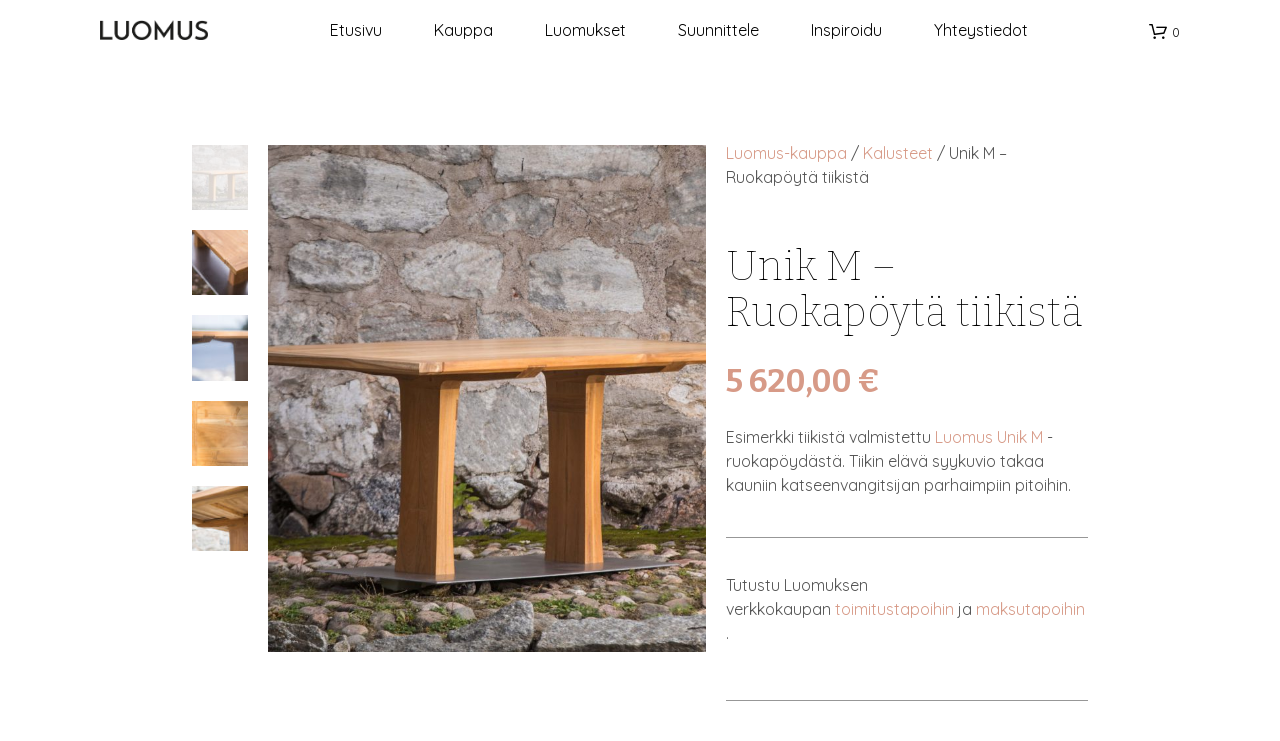

--- FILE ---
content_type: text/css
request_url: https://www.luomuswoodworks.com/wp-content/themes/shopkeeper/inc/fonts/shopkeeper-icon-font/style.css?ver=2.2.4
body_size: 354
content:
@font-face {
  font-family: 'Shopkeeper-Icon-Font';
  src:
    url('fonts/Shopkeeper-Icon-Font.woff2?m6hrwj') format('woff2'),
    url('fonts/Shopkeeper-Icon-Font.ttf?m6hrwj') format('truetype'),
    url('fonts/Shopkeeper-Icon-Font.woff?m6hrwj') format('woff'),
    url('fonts/Shopkeeper-Icon-Font.svg?m6hrwj#Shopkeeper-Icon-Font') format('svg');
  font-weight: normal;
  font-style: normal;
}

i {
  /* use !important to prevent issues with browser extensions that change fonts */
  font-family: 'Shopkeeper-Icon-Font';
  speak: none;
  font-style: normal;
  font-weight: normal;
  font-variant: normal;
  text-transform: none;
  line-height: 1;

  /* Better Font Rendering =========== */
  -webkit-font-smoothing: antialiased;
  -moz-osx-font-smoothing: grayscale;
}

.spk-icon-naver-line-logo:before {
  content: "\e91f";
}
.spk-icon-close-thin-large:before {
  content: "\e91a";
}
.spk-icon-down-arrow-thin-large:before {
  content: "\e91b";
}
.spk-icon-left-arrow-thin-large:before {
  content: "\e91c";
}
.spk-icon-right-arrow-thin-large:before {
  content: "\e91d";
}
.spk-icon-up-arrow-thin-large:before {
  content: "\e91e";
}
.spk-icon-menu-filters:before {
  content: "\e919";
}
.spk-icon-down-small:before {
  content: "\e914";
}
.spk-icon-left-small:before {
  content: "\e915";
}
.spk-icon-right-small:before {
  content: "\e916";
}
.spk-icon-up-small:before {
  content: "\e917";
}
.spk-icon-video-player:before {
  content: "\e911";
}
.spk-icon-minus-circle:before {
  content: "\e912";
}
.spk-icon-plus-circle:before {
  content: "\e913";
}
.spk-icon-load-more:before {
  content: "\e90e";
}
.spk-icon-reload:before {
  content: "\e90f";
}
.spk-icon-loader-arrow:before {
  content: "\e910";
}
.spk-icon-diamond:before {
  content: "\e90d";
}
.spk-icon-coupon:before {
  content: "\e909";
}
.spk-icon-spk_error:before {
  content: "\e90b";
}
.spk-icon-spk_check:before {
  content: "\e90c";
}
.spk-icon-warning:before {
  content: "\e900";
}
.spk-icon-close:before {
  content: "\e918";
}
.spk-icon-arrow-left:before {
  content: "\e901";
}
.spk-icon-arrow-right:before {
  content: "\e902";
}
.spk-icon-view:before {
  content: "\e903";
}
.spk-icon-heart-full:before {
  content: "\e904";
}
.spk-icon-heart:before {
  content: "\e905";
}
.spk-icon-cart-shopkeeper:before {
  content: "\e908";
}
.spk-icon-menu:before {
  content: "\e906";
}
.spk-icon-search:before {
  content: "\e907";
}
.spk-icon-user-account:before {
  content: "\e90a";
}


--- FILE ---
content_type: text/css
request_url: https://www.luomuswoodworks.com/wp-content/themes/shopkeeper-child/style.css?ver=6.9
body_size: 8037
content:
/*
Theme Name: Shopkeeper Child
Theme URI: http://shopkeeper.getbowtied.com/
Description: This is a child theme for Shopkeeper.
Author: Get Bowtied
Author URI: http: //www.getbowtied.com/
Template: shopkeeper
Version: 1.0
*/

@import url("../shopkeeper/style.css");



/******************************************/
/* Kielivalikon piilotus mobiilivalikosta */
#mobiles-menu-offcanvas #top_bar_language_list { display: none; }
.main-navigation .wpml-ls-item-en { display: none !important; }

/* Ostoskori piiloon */
/*
.site-header-wrapper .site-tools .shopping-bag-button { display: none; }
.menu-button-text { border-left: none !important; }
*/


/*******************************************/


/****************************************************************/
/*************** ADD YOUR CUSTOM CSS IN THIS AREA ***************/
/****************************************************************/

/* Yleiset */
.black, 
.black h1, 
.black h2,
.black h3,
.textbox-column.black .vc_column-inner h1,
.textbox-column.black .vc_column-inner h2,
.textbox-column.black .vc_column-inner h3,
.small-textbox-column p { 
    color: #000000; 
}

.clear { clear: both; }
.textbox-column.black .vc_column-inner a,
.textbox-column.black .vc_column-inner p a,
.links-navigation span, .links-navigation a:hover,
.hovercolor:hover { color: #d79a87; }
.page-title.on-shop,
h1, h2, h3, h4, h5 { font-weight: 100; }
.no_wpb_content_element_margin .wpb_content_element { margin-bottom: 0px; }

a.centered { display: block; }
.centered { text-align: center; }
.textbox-column.nomargin .vc_column-inner,
.nomargin { margin: 0; }
.relative { position: relative; }

.full-width-page .boxed-row { 
    max-width: 1440px; 
    padding-left: 50px;
    padding-right: 50px;
}

.smaller-boxed-width { max-width: 980px; margin: 0 auto;}

#page_wrapper .row { max-width: 1200px; }

.bigger-text h1 {
    font-size: 105px;
    margin-bottom: 20px;    
}

.bigger-text h2 { font-size: 46px; }

.wpb_text_column h2,
.bigger-text h2,
.small-textbox-column h5 {
    margin-bottom: 30px;
}

h1 { 
    font-size: 65px;
    margin-bottom: 40px; 
}

.bigger-text p {
    padding: 0 25%;
}

.bigger-text .wpb_content_element {
    margin-bottom: 0;
}

/* Tekstilaatikot */
.textbox-column .vc_column-inner {
    padding: 90px 10%;
    margin: 40px 0;
}

.image-box .vc_column-inner {
    padding: 60px 10%;
    margin: 0;
}

.white,
.white h1,
.white h2,
.white h3,
.white h4,
.white h5,
.textbox-column .vc_column-inner h1,
.textbox-column .vc_column-inner h2,
.textbox-column .vc_column-inner h3,
.textbox-column .vc_column-inner h4,
.textbox-column .vc_column-inner h5,
.small-textbox-column h1,
.small-textbox-column h2,
.small-textbox-column h3,
.small-textbox-column h4,
.small-textbox-column h5,
.small-textbox-column a,
.small-textbox-column p a,
.textbox-column .vc_column-inner a,
.textbox-column .vc_column-inner p a,
.custom-lift .white p {
    color: #fff;
}


/* Valikko */
#page_wrapper .main-navigation.align_right { 
    position: relative;
    top: -9px;
    text-align: center; 
} 

#page_wrapper .on_page_scroll .sticky .main-navigation.align_right {
    top: -11px;
}

#page_wrapper .on_page_scroll .sticky .site-tools { top: -6px; }

#page_wrapper .main-navigation ul li { 
    margin-right: 18px;
}

#page_wrapper .main-navigation ul li:hover a:after,
#page_wrapper .main-navigation ul li.current-menu-item a:after {
    content: " ";
    border-bottom: 1px solid #d79a87;    
    display: block;
    margin: 6px auto 0;
    height: 1px;
    width: 75%;
}

#page_wrapper .main-navigation > ul > li.menu-item-has-children {
    margin-right: 38px;
}

#page_wrapper .main-navigation ul li a {
    font-family: "Quicksand", sans-serif;
    font-size: 16px;
    font-weight: 100;
    line-height: 18px;
    text-transform: none;
}

/* Mobiilivalikko, aktiivinen sivu */
.mobile-navigation ul li.current-menu-item,
.mobile-navigation ul li.current-menu-item a {
    color: #d79a87;    
}

.st-pusher-after {
    background: rgba(0,0,0,0.7);
}

.st-menu:not(.open) {
    display: none;
}

.offcanvas_content_right .language-and-currency-offcanvas #top_bar_language_list > ul > li.menu-item-first > ul.sub-menu {
    padding-left: 15px;
}


/* Safari, ostoskärrin klikattavuus fix */
.site-tools {
    position: relative;
    z-index: 9;
}

.site-branding {
    position: relative;
    z-index: 10;
}

.tools_button {
    margin-top: -8px;
}

/* Hotfix mobile menuun */
.close-mobile-menu {
    position: absolute;
    right: 25px;
    top: 15px;
    font-size: 18px;
    cursor: pointer;
}

/* Tilausvahvistus */
.woocommerce-order .woocommerce-notice a {
    margin-right: 25px;
}

.woocommerce-thankyou-order-details + p, 
.wc-bacs-bank-details-heading, 
.woocommerce-order-details, 
.woocommerce-bacs-bank-details {
    width: 100%;
}



/* Lists */
.wpb_wrapper ol {
    margin-left: 15px; 
}



.wpb_text_column blockquote::before { content: ""; }
.wpb_text_column blockquote { 
    background-color: #d79a87; 
    color: #fff;
    margin-top: 20px;
    max-width: 100%;
    word-wrap: normal;
}

.wpb_text_column blockquote::after { clear: both; }

.wpb_text_column blockquote p { 
    font-family: "Bitter",sans-serif;
    font-weight: 100;
    color: #fff;
    margin-left: 0; 
    padding-left: 0;
    word-wrap: normal;
}

.wpb_text_column blockquote p strong {
    text-align: right;
    display: block;
    font-style: italic;
    padding-top: 10px;
}


.wpb_text_column blockquote,
.small-block {
    padding-left: 20%;
    padding-right: 20%;
    padding-top: 50px;
    padding-bottom: 50px;
}

.textbox-column .vc_column-inner p a {
    display: block;
}

.textbox-column .vc_column-inner p {
    color: #000;
}

.textbox-column .vc_column-inner p {
    padding: 40px 0;
    margin: 0 20% 0 0;
} 

.textbox-column .vc_column-inner p:last-child {
    padding: 0;
    margin: 0;
}

.textbox-column .vc_column-inner .wpb_text_column {
    margin-bottom: 0;
}

.small-textbox-column {
    padding-top: 20px;
    padding-bottom: 20px;
}

#introduction h1 {
    font-family: 'Josefin Sans', sans-serif;    
}


#product-categories-frontpage .categories_grid .category_four_cat_1,
#product-categories-frontpage .categories_grid .category_four_cat_2,
#product-categories-frontpage .categories_grid .category_four_cat_3,
#product-categories-frontpage .categories_grid .category_four_cat_4 {
    width: 25%;
}


#product-categories-frontpage .categories_grid .category_four_cat_1 .category_item {
    height: 16.4583rem;
}


a.category_name_link:hover,
.entry-content a.category_name_link:hover {
    opacity: 1;
}

.category_name_link {
    display: block;
    margin: 30px 42px;
}

#product-categories-frontpage .categories_grid .category_name:hover {
    background: none;
}

#product-categories-frontpage .categories_grid .category_name {
    padding: 0;
}


/* Etusivun unik-nosto / custom-lift */
.custom-lift .vc_column_container > .vc_column-inner {
    padding-top: 100px;
    padding-bottom: 100px;
}

.custom-lift .vc_column_container > .vc_column-inner,
.small-textbox-column .wpb_wrapper {
    padding-left: 25%;
    padding-right: 25%;
}


.custom-lift h1, 
.custom-lift h2,
.custom-lift h3 {
    letter-spacing: 2px;
    margin-bottom: 30px;
}

.custom-lift p {
    font-weight: 400;
    color: #000000;
    margin-bottom: 35px;
}

.custom-lift .vc_btn3-container {
    margin-bottom: 0px;
    margin-top: 38px;
}

.breadcrumbs,
.full-width-page .breadcrumbs {
    margin-top: 10px;
    margin-bottom: 10px;
}

a.link-button,
.vc_btn3-container.link-button a,
.breadcrumbs span,
.breadcrumbs span a {
    color: #9b9b9b;
    font-size: 10px;
    line-height: 11px;
    font-weight: 700;
    font-family: "Quicksand", arial;    
    text-transform: uppercase;
    min-width: 240px;
}


/* Inspiraatio sivun ruudukko */
.inspiration-items-list .vc_grid-item:hover {
    opacity: 0.7;
}

.inspiration-items-list .vc_grid-item {
    border-top: 1px solid #979797;
    padding-top: 90px !important;
    padding-bottom: 90px !important;
}

.inspiration-items-list .vc_grid-item:first-child {
    border: none;
}

.inspiration-items-list .vc_grid-item h2 {
    margin-top: 30px !important;
}


/* Jos inspiraatio nostoilla ei olisi kuvaa..
.inspiration-grid .wpb_single_image .vc_figure { width: 100%; max-width: 1040px; }
.inspiration-grid .wpb_single_image .vc_single_image-wrapper {
    background-color: #f2f2f2;    
    min-height: 520px;
    width: 100%;
}
*/

.inspiration-grid .vc_gitem-zone-mini .vc_gitem-col { 
    position: relative; 
}

/*
.inspiration-grid .vc_custom_heading {    
    padding: 0 12%;
    position: absolute;
    top: 45%;
    width: 100%;
}
*/
.inspiration-grid .vc_custom_heading {    
    padding: 0 5%;
    position: relative;
    top: 0;
    width: 100%;
}

.vc_gitem-post-data-source-post_title h2,
.vc_gitem-post-data-source-post_title {
    color: #000;
}


    /**************************************** 
     *   Inspiration grid / inspiraatio sivu 
     *****************************************/
    .inspiration-grid {
        max-height: 650px !important;
        height: 650px !important;    
    }
    
    .inspiration-grid .wpb_single_image .vc_single_image-wrapper {
        max-width: 85%;
    }
    
    .inspiration-grid.vc_gitem-zone-a .vc_gitem-row-position-top, 
    .inspiration-grid.vc_gitem-zone-b .vc_gitem-row-position-top {
        position: relative;
        padding-left: 0;
        padding-right: 0;
    }

    
    .inspiration-items-list .vc_grid-container .vc_grid-item:last-of-type {
        margin-bottom: 0;
    }

    .inspiration-items-list .vc_grid.vc_row .vc_grid-item {
        padding-top: 60px !important;
        padding-bottom: 0px !important;
    }

    .inspiration-items-list .vc_grid.vc_row .vc_grid-item:first-child {
        padding-top: 25px !important;
    }
    
    .inspiration-items-list .wpb_wrapper > .vc_separator {
        padding-bottom: 0 !important;
        padding-top: 20px !important;
    }
    
    
    .vc_gitem-post-data-source-post_excerpt {
        margin-top: 30px;
        z-index: 1;
    }
    
    .vc_gitem-post-data-source-post_excerpt:before {
        content: "";
        background-color: none;
        position: relative;
        display: none;
    }

/*
.vc_gitem-post-data-source-post_excerpt:before {
    content: " ";
    display: block;
    width: 100%;
    position: absolute;
    height: 100%;
    background-color: #fff;
    opacity: 0.8;
    left: 0;
    padding: 40px 0;
    z-index: -1;
    top: -12px;
}
*/

/* Paddings */
.padding-offset-35 {
    padding-top: 35px;
    padding-bottom: 35px;
}

.padding-bottom-35 {
    padding-bottom: 35px;
}

.padding-offset-60 {
    padding-top: 60px;
    padding-bottom: 60px;    
}

.padding-top-100 {
    padding-top: 100px;
}

.spacer-img .vc_column-inner,
.padding-offset-100 {
    padding-top: 100px;
    padding-bottom: 100px;
}

.spacer-img .wpb_text_column {
    margin-bottom: 0;
}

.padding-offset-200 {
    padding-top: 200px;
    padding-bottom: 200px;
}

.margin-bottom-50 {
    margin-bottom: 50px;
}


.cta-buttons .vc_column_container > .vc_column-inner {
    padding-left: 0;
    padding-right: 0;
}

.boxed-row .cta-buttons.row {
    margin-right: 0;
    margin-left: 0;
}

/* Nappulat */
a.link-button,
.vc_btn3-container.link-button a,
form .link-button input[type="submit"] {
    background-color: #d79a87;
    border: 2px solid transparent;
    color: #fff; 
    font-weight: 700;
    font-size: 16px !important;
    letter-spacing: 2px;
    line-height: 14px;
    padding: 18px 10%; 
}

a.link-button:hover,
.vc_btn3-container.link-button a:hover {
    background-color: #fff;
    border: 2px solid #d79a87;
    color: #d79a87; 
    opacity: 1;
}

form .link-button {
    margin-top: 50px;
}


form .link-button input[type="submit"] {
    font-family: "Quicksand", arial !important;     
}

form .link-button input[type="submit"]:hover {
    background-color: #fff !important;
    border: 2px solid #d79a87 !important;
    color: #d79a87 !important; 
    opacity: 1 !important;    
}

.wpcf7-form label input.wpcf7-not-valid { border: 1px solid #ff0000; }
.wpcf7-form label span.wpcf7-not-valid-tip { margin-top: 10px; }
div.wpcf7-response-output {
    padding: 1.2em 2em;
}

.wpcf7-form.invalid p label {
    min-height: 100px;
}


a.link-button.dark,
.vc_btn3-container.link-button.dark a {
    background-color: #4d4d4d;
    color: #fff; 
    border: 2px solid transparent;
}

a.link-button.dark:hover,
.vc_btn3-container.link-button.dark a:hover {
    background-color: #fff;
    border: none;
    color: #4d4d4d;
    border: 2px solid #4d4d4d;    
    opacity: 1;
}

.site-footer-widget-area > .row,
.vc_btn3-container.link-button.no-borders a:hover,
.vc_btn3-container.link-button.no-borders a {
    border: none;
}

/* etsyn logo - footer */
.social_media .fa-weibo::before { content: ""; }
.social_media .fa-weibo { 
    background-image: url("images/etsy_logo.png");
    background-position: 50% 50%;
    background-repeat: no-repeat;    
    width: 26px;
    height: 26px;
    display: inline-block;
    position: relative;
    top: 2px;
}

/* Advance btn */
.advance-column {
    position: relative;
    top: 30vh;
}

.advance-btn a {
    background: none !important;
}

.advance-btn .vc_btn3.vc_btn3-size-lg .vc_btn3-icon {
    font-size: 28px;
}

/* Tuotteet sivu */
.links-navigation .wpb_wrapper {
    color: #979797;
}

.links-navigation span:after {
    color: #979797;
    content: "|";
    margin: 0 10px; 
}

.links-navigation span:last-child:after {
    content: "";
}

.links-navigation a { 
    color: #000;
}

.links-navigation + .wpb_text_column h2 {
    margin-bottom: 50px;
    margin-top: 70px;
}

/************************************/
/* Kauppa ja woocommerce tuotesivut */
/************************************/
.shop_header.with_featured_img h1.page-title.on-shop {
    padding-top: 130px;
}

.shop-page .shop_header {
    padding-top: 30px;
}

.list_shop_categories {
    padding-top: 30px;
}

.list_shop_categories .category_item:after {
    border-right: 1px solid #979797;
    content: "";
    display: inline-block;
    height: 24px;
    position: relative;
    top: 5px;
    width: 1px;
}

.list_shop_categories .category_item:last-child:after {
    border-right: none;
}

.list_shop_categories .category_item .category_item_link {
    border-bottom: 1px solid transparent;
    margin: 0 20px;
}

.list_shop_categories .category_item span.category_name {
    font-size: 20px;
    font-weight: 100;
    text-transform: none;
}

.list_shop_categories .category_item .category_item_link:hover {
    border-bottom: 1px solid #000;
}

.list_shop_categories .category_item:hover,
.list_shop_categories .category_item .category_item_link:hover,
.list_shop_categories .category_item span.category_name:hover {
    color: #000 !important;
}

.woocommerce .woocommerce-result-count, 
.woocommerce-page .woocommerce-result-count { 
    margin-top: 2px; 
}

#products-grid .product_thumbnail_wrapper {
    min-height: 205px;
}

#products-grid h3 {
    display: inline-block;
    font-size: 14px;
    overflow: hidden;
    padding: 20px 0;
    text-overflow: ellipsis;
    width: 97%;        
    height: 60px;
}

#products-grid .product_after_shop_loop .price .amount {
    font-size: 14px;
    color: #9b9b9b;
}

#products-grid .product_after_shop_loop_buttons a {
    font-weight: 100;
    font-size: 10px !important;
}

.orderby span,
.tob_bar_shop .woocommerce-result-count {
    font-size: 16px;
    text-transform: none;
}

.tob_bar_shop .woocommerce-result-count {
    color: #9b9b9b;
}

/* Yksittäisen tuotteen sivu */
#content .product_layout_2 .product_content_wrapper .product_infos {
    width: 100%;
}

#content .product_layout_2 .product_content_wrapper .product_infos.long-description {
    right: 0;
    position: relative;
}

#content .product_layout_2 .product_content_wrapper {
    max-width: 100%;
    padding-bottom: 50px;
}

.product_layout_2 div.product .woocommerce-tabs ul.tabs li {
    margin-bottom: 0;
}

.product_content_wrapper h1.product_title {
    font-size: 45px;
    font-weight: 100;
}

/*
.product_content_wrapper .price {
    margin: 60px 0;
}
*/

.product_content_wrapper .price .amount {
    font-size: 32px;    
}

.product_content_wrapper table.variations td {
    padding-bottom: 7px;
}

.woocommerce div.product form.cart .variations {
    width: 300px;
}
   
.woocommerce .product_content_wrapper div.product form.cart .variations label {
    color: #000;
    font-weight: 100;
    font-size: 17px;
}

.woocommerce div.product form.cart button.single_add_to_cart_button {
    background-color: #4a4a4a !important;
    border: 1px solid transparent;
    font-weight: 100;
    float: left;
    clear: both;
}

.woocommerce div.product form.cart button.single_add_to_cart_button:hover {
    background-color: #fff !important;
    border: 1px solid #4a4a4a;
    color: #a4a4a4;
}

.woocommerce-cart .quantity.custom .minus-btn, 
.woocommerce-cart .quantity.custom .plus-btn,
.product_content_wrapper .quantity.custom .minus-btn, 
.product_content_wrapper .quantity.custom .plus-btn {
    font-family: "arial";
    font-size: 14px;
    height: 30px;    
    padding: 5px;
    width: 35px;    
}

/* Tuotteen määrän valitsin */
.product_content_wrapper .quantity.custom .custom-qty {
    font-size: 20px;
    line-height: 23px;
}


.quantity.custom input.custom-qty {
    border: 1px solid #c9c9c9 !important;
    background-color: #d79a87;
    padding: 5px 3px;
}

.woocommerce-variation-add-to-cart .quantity.custom input.custom-qty {
    border: none !important;
    position: relative;
    top: 3px;
}


.quantity.custom input.custom-qty:focus {
    border: 1px solid #000 !important;
    color: #fff;
}



#page_wrapper .product_layout_2 .product_content_wrapper .woocommerce-tabs {
    padding-right: 0;
    padding-top: 30px;
}

#product-general-info {
    border-top: 1px solid #979797;
    border-bottom: 1px solid #979797;
    margin-top: 30px;
    margin-bottom: 30px;
}

#product-out-of-stock-info h3 {
    margin-bottom: 20px;
}

/* Näytetään mobiiliversion tuotekuva navigaatio suoraan desktopissa */
.product_layout_2 .product_content_wrapper .mobile_gallery, 
.product_layout_2 .product_content_wrapper .mobile_gallery_thumbs {
    display: block;
}

/* Ostoskori sivu */
.woocommerce-cart .shopkeeper-continue-shopping {
    padding: 0px 40px;
}

.shopkeeper-mini-cart .widget.woocommerce.widget_shopping_cart .widget_shopping_cart_content p.buttons .button:last-child {
    margin: 15px 0;
}

.shopkeeper-mini-cart .widget.woocommerce.widget_shopping_cart .widget_shopping_cart_content p.buttons .button:last-child,
.woocommerce-cart .shopkeeper-continue-shopping .button {
    background-color: #4d4d4d !important;
    color: #fff !important;
    border: 2px solid transparent;
    width: 100%;
}

.shopkeeper-mini-cart .widget.woocommerce.widget_shopping_cart .widget_shopping_cart_content p.buttons .button:last-child:hover,
.woocommerce-cart .shopkeeper-continue-shopping .button:hover {
    background-color: #fff !important;
    border: none;
    color: #4d4d4d !important;
    border: 2px solid #4d4d4d;    
    opacity: 1;
}


.woocommerce table.cart .product-name, 
.woocommerce #content table.cart .product-name {
    width: 100%; 
}

/* Toimitustavat: valinta */
.woocommerce table.shop_table .shipping th {
    background: url("images/toimitustavat.png") 0% 50% no-repeat;
}

/* Ostoskori sivu */
.woocommerce-cart-form .cart_item .quantity.custom .minus-btn, 
.woocommerce-cart-form .cart_item .quantity.custom .plus-btn {
    color: #777 !important;
    border: 1px solid #777 !important;
}

.woocommerce-cart .entry-content .woocommerce .cart-collaterals {
    margin: 0 0 40px 0;
}




/**
 * Product layout 1: 4.10.2017 =>
 */
.product_layout_classic .product_infos .product_summary_top { margin-top: 15px; }
.product_layout_classic .woocommerce-tabs ul.tabs { text-align: left !important; }

/* Yhteystiedot sivu */
/* Lomake */
.wpcf7-form label {
    float: left;
    width: 45%;
    margin-right: 2.5%;
    margin-bottom: 25px;
    
    color: #000;
    font-size: 16px;
    font-weight: 100;
    line-height: 18px;
    text-transform: none;        
}

.wpcf7-form label:nth-child(2n) {
    float: right;
    width: 45%;
    margin-left: 2.5%;
    margin-right: 0;
}

.wpcf7-form label input,
.wpcf7-form label textarea {
    margin-top: 15px;
	border: 1px solid #9b9b9b;    
}

.wpcf7-form label textarea {
    resize: none;
}

.wpcf7-form .full-width { 
    clear: both; 
    width: 100%;
}

.wpcf7-form .full-width label {
    float: none;
    width: 100%;
}

.woocommerce-ordering  select.orderby {
    -moz-appearance: none;
    -webkit-appearance:none;
    border: 1px solid #7a7a7a;
    padding-top: 4px;
    padding-bottom: 4px;
}

/*for IE10*/
.woocommerce-ordering select.orderby::-ms-expand {
    display: none;
}

#autograph h2 {
    font-size: 18px;
}

/********************************/
/*       Suunnittelulomake      */
/********************************/
#suunnittelulomake-container {
    margin-bottom: 100px;
}

#suunnittelulomake-container .gform_page {
    float:left;    
}

#suunnittelulomake-container .gf_page_steps {
    background-color: #d69a86;
    text-align: center;
    padding: 43px 25px;
}

#suunnittelulomake-container .gform_body {
    padding-top: 30px;
    position: relative;
}

#suunnittelulomake-container .gform_page .gform_page_fields {
    padding: 0 60px;
}

#suunnittelulomake-container ul.gfield_checkbox li input[type="checkbox"] {
    -webkit-transform: scale(1,1);
}

#suunnittelulomake-container .gform_wrapper .gf_page_steps,
#suunnittelulomake-container .gform_wrapper {
    width: 100%;
}

#suunnittelulomake-container #gform_wrapper_1 {
    width: 100%;   
}

#suunnittelulomake-container .gform_wrapper .gf_step {
    margin-right: 40px;
}

#suunnittelulomake-container .gform_wrapper .gf_step span.gf_step_number,
#suunnittelulomake-container .gform_wrapper .gf_step span.gf_step_label {
    font-family: "Bitter", arial;    
    font-weight: 100;
    font-size: 20px;
    line-height: 30px;
    letter-spacing: 2px;
    color: #ffffff;
}

#suunnittelulomake-container .gform_wrapper .gf_step_pending span.gf_step_number,
#suunnittelulomake-container .gform_wrapper .gf_step_pending span.gf_step_label {
	color: #000;
}

#suunnittelulomake-container form {
    border: 1px solid #d69a86;
    float: left;
    padding: 0px 0px 25px 0px;
    width: 100%;
}

#suunnittelulomake-container .gform_wrapper .top_label input.medium, .gform_wrapper .top_label select.medium {
    width: 100%;
}

#suunnittelulomake-container .gform_page_fields h2 {
    font-size: 16px;
}

#suunnittelulomake-container .forms-contacts .gform_page_fields {
    position: relative;
}

#suunnittelulomake-container .gform_page_fields > ul > li {
    float: left;
    width: 50%;
}

#suunnittelulomake-container .gform_page_fields > ul > li:last-child {
    width: 50%;    
}

#suunnittelulomake-container .gform_page_fields .ginput_container_fileupload {
    padding-right: 25px;
}

#suunnittelulomake-container .forms-contacts .gform_page_fields > ul > li {
    width: 50%;    
}

#suunnittelulomake-container .forms-contacts .gform_page_fields > ul > li:nth-child(4) {
    clear: both;
}

#suunnittelulomake-container .forms-contacts .gform_page_fields > ul > li:nth-child(3),
#suunnittelulomake-container .forms-contacts .gform_page_fields > ul > li:nth-child(5),
#suunnittelulomake-container .forms-contacts .gform_page_fields > ul > li:nth-child(6) {
    clear: both;
    padding-right: 45px;    
}

#suunnittelulomake-container .forms-contacts .gform_page_fields > ul > li:nth-child(7) {
    margin-right: 50px;
    margin-top: 122px;
    max-width: 414px;
    padding-left: 0;
    position: absolute;
    right: 0;
}

#suunnittelulomake-container .forms-contacts .gform_page_fields > ul > li:nth-child(8) {
    max-width: 405px;
    padding-left: 0;
    padding-right: 0;
    float: right;
    margin-top: 20px;
}

#suunnittelulomake-container .forms-contacts .gform_page_fields textarea {
    min-height: 133px;
    height: 133px;
}

.gform_page_fields ul.gform_fields li.gfield {
    margin-top: 15px;
}

.gform_page_fields ul.gform_fields li.gfield_html {
    margin-top: 0;
    padding-bottom: 35px;
}

.gform_page_fields ul.gform_fields li#field_1_28 {
    padding-bottom: 0;
}

#suunnittelulomake-container ul.gfield_checkbox li {
    float: left;
    width: 49%;
    margin-right: 1%;
}

#suunnittelulomake-container .ginput_container li input[type="checkbox"] {
    margin-top: 4px;
}

#suunnittelulomake-container .nolabel .gfield_label {
    display: none;
}


#suunnittelulomake-container .ginput_container ul li input {
    color: #000000;
    font-weight: 100;
}

#suunnittelulomake-container .gform_wrapper ul li.gfield {
    clear: none;
}

#suunnittelulomake-container .gform_wrapper .gform_page_footer {
    border-top: 1px solid #d69a86;
    float: left;
    height: 68px;
    width: 100%;
    margin-top: 40px;
}

#suunnittelulomake-container .gform_page_footer .gform_next_button,
#suunnittelulomake-container .gform_page_footer .gform_button {
    float: right;
}

#suunnittelulomake-container .gform_page_footer input {
    min-width: 150px;
}

#suunnittelulomake-container .gform_page_footer input[type="button"] {
    background-color: #ffffff !important;
	color: #d69a86;
}

#suunnittelulomake-container input.gform_next_button {   
    background-image: url("images/next_inactive.png") !important;
    background-position: 100% 50% !important;
    background-repeat: no-repeat !important;
    margin-right: 50px;
}

#suunnittelulomake-container input.gform_next_button:hover {
    background-image: url('images/next_active.png') !important;
    opacity: 0.8;
}

#suunnittelulomake-container input.gform_previous_button {
    background-image: url("images/previous_inactive.png") !important;
    background-position: 0% 50% !important;
    background-repeat: no-repeat !important;
    margin-left: 50px;    
}

#suunnittelulomake-container input.gform_previous_button:hover {
    background-image: url('images/previous_active.png') !important;
    opacity: 0.8;
}

#suunnittelulomake-container .gform_ajax_spinner {
    position: absolute !important;
    left: 50% !important;
    margin-top: 15px;    
}

#suunnittelulomake-container .gform_page_fields .ginput_container_address span,
#suunnittelulomake-container .gform_page_fields .address_city span,
#suunnittelulomake-container .gform_page_fields span.name_first label,
#suunnittelulomake-container .gform_page_fields span.name_last label {
    font-size: 12px;
    text-transform: none;
}

#suunnittelulomake-container .forms-contacts div.ginput_container_name span {
    width: 45%;
}

#suunnittelulomake-container .gform_body ul.gform_fields .gfield_html:nth-child(2)::after {
    content: " ";
    border-bottom: 1px solid #d79a87;
    position: absolute;
    left: 0;
    margin-top: 24px;
    width: 100%;
    height: 1px;
    display: block;
}

#suunnittelulomake-container .gform_confirmation_message {
    font-size: 20px;
}

/* Virhe viesti */
#suunnittelulomake-container .gform_wrapper li.gfield.gfield_error, 
#suunnittelulomake-container .gform_wrapper li.gfield.gfield_error.gfield_contains_required.gfield_creditcard_warning {
    background-color: transparent;
    border-top: none;
    border-bottom: none;
    margin-bottom: 0 !important;
}

#suunnittelulomake-container .gform_wrapper .description, 
#suunnittelulomake-container .gform_wrapper .gfield_description, 
#suunnittelulomake-container .gform_wrapper .gsection_description, 
#suunnittelulomake-container .gform_wrapper .instruction {
    font-family: "Quicksand", sans-serif;
}


#suunnittelulomake-container .gform_wrapper div.validation_error {
    padding: 11px 0;
    text-align: center;
    width: 100%;
}
/* Virhe viesti loppuu */

/* Yhteistyökumppanit */
#co-workers { margin-top: 25px; }
#co-workers ul.wpb_image_grid_ul li { margin-right: 50px; }
/* #co-workers ul.wpb_image_grid_ul li a { border: 1px solid #979797; } */


/* Footer */
#site-footer {
    padding: 180px 0 30px 0;
}

#design-block-footer { 
    margin-top: 50px;
    background-size: cover;
    background-position: 50% 50%;
}

.home #design-block-footer {
    margin-top: 0;
}

.single-portfolio #design-block-footer { 
    margin-top: 0px;
}

/* Käännetään portfolion navigaatiot toisinpäin */
.portfolio_content_nav #nav-below .row .without-sidebar { width: 100%; }
.portfolio_content_nav #nav-below .row .columns { float: left; }
.portfolio_content_nav #nav-below .row .columns:first-child { float: right; }
.portfolio_content_nav #nav-below .nav-previous { text-align: right; }
.portfolio_content_nav #nav-below .nav-previous span::after { content: "→"; }
.portfolio_content_nav #nav-below .nav-previous span::before { content: ""; }
.portfolio_content_nav #nav-below .nav-previous a::before { content: ""; }
.portfolio_content_nav #nav-below .nav-next { text-align: left; }
.portfolio_content_nav #nav-below .nav-next span::after { content: ""; }
.portfolio_content_nav #nav-below .nav-next span::before { content: "←"; }
.portfolio_content_nav #nav-below .nav-next a::before { content: ""; }

.portfolio_content_nav #nav-below .nav-previous a,
.portfolio_content_nav #nav-below .nav-next a { font-size: 1.125rem; }

 
/* Blogiosio, taustakuvat, ei taustan toistoa */
.entry-content-portfolio .boxed-row > .vc_row-has-fill {
    background-repeat: no-repeat;
}


footer .widget {
    margin-bottom: 0;
}

/*************************************/
/*          Media queries            */
/*************************************/
/* CTA nappulat allekkain jo varhaisessa vaiheessa */
@media screen and (max-width: 1350px) {
    .cta-buttons .wpb_column.vc_column_container { width: 100% !important; }
    .cta-buttons .wpb_column .vc_btn3-container a { display: block; }    
}

@media screen and (max-width: 1170px) {
    .links-navigation span::after {
        margin: 0 5px;
    }
}

@media screen and (max-width: 1024px) {
    #product-categories-frontpage .categories_grid .category_four_cat_1 .category_item,
    #product-categories-frontpage .categories_grid .category_four_cat_2 .category_item,
    #product-categories-frontpage .categories_grid .category_four_cat_3 .category_item,
    #product-categories-frontpage .categories_grid .category_four_cat_4 .category_item {   
        height: 7.60417rem;
    }
/*     #product-categories-frontpage .categories_grid .category_four_cat_1 .category_item { height: 7.60417rem; } */

    .inspiration-grid {
        max-height: 550px !important;
        height: 550px !important;    
    }
    
    .inspiration-grid .wpb_single_image .vc_single_image-wrapper {
        max-width: 100%;
    }
                
    .links-navigation span {
        width: 50%;
        display: inline-block;        
    }
    
    .links-navigation span:nth-child(3n + 3) {
        margin-top: 25px;
    }
    
    .links-navigation span:after {
        content: "";
    }    
    
    .woocommerce .woocommerce-breadcrumb, 
    .woocommerce-page .woocommerce-breadcrumb {
        padding: 30px 0;
    }    
    
    .woocommerce .woocommerce-breadcrumb {
        line-height: 14px;
    }
    
    .large-padding-side-30 {
        padding-left: 30px;
        padding-right: 30px;        
    }
}

@media screen and (min-width: 480px) and (max-width: 767px){
    .textbox-column .wpb_text_column {
        text-align: center;
    }
    
    .textbox-column .vc_column-inner p { 
        margin-left: 0; 
        margin-right: 0;
    }    
}

@media screen and (max-width: 767px) {
    
    .medium-center {
        text-align: center;
    }
    
    .medium-nopadding {
        padding: 0;
    }
    
    .medium-no-separator-padding-bottom .vc_separator {
        padding-bottom: 0px !important;
        padding-top: 0px !important;
    }

    .medium-padding-top-30 {
        padding-top: 30px;
    }

    .medium-padding-offset-30 {
        padding-top: 30px;
        padding-bottom: 30px;
    }
    
    .medium-padding-side-30 {
        padding-left: 30px;
        padding-right: 30px;        
    }
    
    .woocommerce div.product .woocommerce-tabs ul.tabs li { 
        margin: 15px 7px !important; 
    }
    
    .mobile-bg-right-center,
    .mobile-bg-right-center .vc_column-inner {
        background-position: right center !important;
    }
    
    .category_name_link {
        margin: 30px 5px;
        text-align: center;        
    }
            
    .vc_row .image-box .vc_column-inner {
        margin: 0 !important;
        padding: 100px 10%;
    }
    
    .no-mobile-paddingtop .vc_column-inner .vc_separator { 
        padding-bottom: 0px !important;
        padding-top: 30px !important; 
    }
    
    #co-workers {
        margin-bottom: 45px;
    }
 
    /* Blogiosio, kuvien skaalaus mobiilissa */   
    .entry-content-portfolio .boxed-row > .vc_row-has-fill {
        margin-left: 0;
        margin-right: 0;
        margin-bottom: 20px;
        background-position: 50% 50%;
        background-size: contain;
        background-repeat: no-repeat;
        padding-top: 100px;
        padding-bottom: 100px;
    }
    
    
    /* Etusivu esittelyteksti, välistys mobiilissa */
    #introduction .wpb_column, 
    #introduction .vc_col-sm-12 .wpb_text_column {
        padding-left: 0;
        padding-right: 0;
    }
    
    .links-navigation span {
        padding: 10px 0;
    }
                    
    .small-textbox-column h5 {
        margin-bottom: 0;
    }
    
    .textbox-column .vc_column-inner p {
        padding: 0 0 25px 0;
    }
    
    .bigger-text h1 {
        font-size: 60px;        
    }

    .bigger-text h2 {
        font-size: 35px;        
    }
    
    .links-navigation + .wpb_text_column h2 {
        margin-top: 50px;
        margin-bottom: 30px;
    }
    
    .bigger-text p {
        padding-left: 0; /*21%;*/
        padding-right: 0; /*21%;*/
        max-width: 80%;
        margin: 0 auto;
    }    

    .breadcrumbs,
    .full-width-page .breadcrumbs {
        text-align: center;
        margin-bottom: 30px;
    }
    
    
    #content h4, 
    #content .woocommerce h4, 
    #content .woocommerce-page h4 {
        font-size: 18px;
    }

    #content h5, 
    #content .woocommerce h5, 
    #content .woocommerce-page h5 {
        font-size: 16px;
    }

    .custom-lift .vc_column_container > .vc_column-inner,
    .small-textbox-column .wpb_wrapper { 
        padding-left: 10%;
        padding-right: 10%;            
    }
    
    #product-categories-frontpage .categories_grid > div:not(.clearfix) { 
        width: 50%;
    }
        
    
    /* CTA-nappulat */
    .boxed-row .cta-buttons.row {
        margin-left: 0;
        margin-right: 0;
    }
        
    .boxed-row .cta-buttons .vc_column_container > .vc_column-inner {
        padding-left: 0;
        padding-right: 0;
    } 

    .boxed-row .cta-buttons .wpb_column {
        padding-left: 0;
        padding-right: 0;
    }
    
    .cta-buttons a.link-button, 
    .cta-buttons .vc_btn3-container.link-button a {
        display: block;
    }
    
    .inspiration-grid {
        max-height: 500px !important;
        height: 500px !important;    
    }
     
    .textbox-column .vc_column-inner {
        margin: 0;
        padding: 50px 10%;
    }
    
    .boxed-row .wpb_column,
    .vc_col-sm-12 .wpb_text_column {
        padding-left: 25px;
        padding-right: 25px;
    }
    
    .list_shop_categories .category_item:after {
        border-right: none;
        content: "";
        display: inline-block;
        height: 24px;
        position: relative;
        top: 5px;
        width: 1px;                
    }
    
    .list_shop_categories .category_item {
        width: 100%;
    }   
    
    .woocommerce .product_infos {
        padding-top: 30px;
        min-height: none !important;
    }
    
    .product_infos #product-out-of-stock-info a {
        margin-top: 20px;
    }
    
    .product_layout_2 .product_content_wrapper {
        margin-top: 0px !important;
    }
        
    .woocommerce .woocommerce-variation-add-to-cart {
        background-color: transparent !important;
    }

    .woocommerce .woocommerce-variation-add-to-cart .quantity {
        background-color: #d79a87 !important;
        padding: 25px;
    }
    
    .product_layout_2 .product:not(.product-type-grouped) .product_content_wrapper .product_infos form.cart .quantity.custom ~ .button {
        float: none !important;
        display: block;
    }       
    
    .quantity.custom .minus-btn, 
    .quantity.custom .plus-btn {
        color: #fff !important;
        border-color: #fff !important;
    }


    #some-share {
        margin: 30px 0 40px 0;
    }

    
    .woocommerce .woocommerce-ordering, 
    .woocommerce-page .woocommerce-ordering {
        float: none;
        margin: 0 auto;
        padding-top: 0;
        text-align: center;
    }    
    
    .woocommerce .catalog-ordering {
        float:none;
        width: 100%;
    }        

    .woocommerce div.product .woocommerce-tabs ul.tabs {
        border-top: 1px solid #d3ced2;
        border-bottom: 1px solid #d3ced2;
    }

    .woocommerce div.product .woocommerce-tabs ul.tabs li {
        border-radius: 0;
        margin: 0;
        padding: 0;
        border: 1px solid #d3ced2;
        margin-left: 0 !important;
        margin-right: 0 !important;
    }
    
    .woocommerce div.product .woocommerce-tabs ul.tabs li:first-child {
        border-bottom: 1px solid #d3ced2 !important;
        padding-bottom: 15px !important;
    }


    .woocommerce div.product .woocommerce-tabs ul.tabs { margin: 0; padding: 0; }
    
    .woocommerce div.product .woocommerce-tabs ul.tabs::before { border-bottom: none; }
    
    .woocommerce div.product .woocommerce-tabs ul.tabs li::after, 
    .woocommerce div.product .woocommerce-tabs ul.tabs li::before {
        border: none;
        border-radius: 0;
        border-bottom-right-radius: 0 !important;
    }
    
    /* Suunnittelulomake mobiili */
    #suunnittelulomake-container .gform_page_fields > ul > li:first-child {
        padding-bottom: 25px;
    }
    
    #suunnittelulomake-container .gform_wrapper .gf_step span.gf_step_number, 
    #suunnittelulomake-container .gform_wrapper .gf_step span.gf_step_label {
        font-size: 16px;
        line-height: 25px;
    }            
    
    #suunnittelulomake-container .gform_page_fields > ul > li,
    #suunnittelulomake-container ul.gfield_checkbox li {
        width: 100%;
    }
    
    #suunnittelulomake-container .gform_page_fields > ul > li:last-child {
        width: 100%;
        padding-left: 0;
    }
        
    #suunnittelulomake-container .gform_page_footer input,
    #suunnittelulomake-container input.gform_previous_button {
        width: 150px;
    }
    
    #suunnittelulomake-container ul.gfield_checkbox li {
        width: 32%;
    }
    
    #suunnittelulomake-container .forms-contacts div.ginput_container_name span,
    #suunnittelulomake-container .forms-contacts .gform_page_fields > ul > li,
        #suunnittelulomake-container .forms-contacts .gform_page_fields > ul > li:nth-child(3),
    #suunnittelulomake-container .forms-contacts .gform_page_fields > ul > li:nth-child(5),
    #suunnittelulomake-container .forms-contacts .gform_page_fields > ul > li:nth-child(6),
    #suunnittelulomake-container .forms-contacts .gform_page_fields > ul > li:nth-child(7),
    #suunnittelulomake-container .forms-contacts .gform_page_fields > ul > li:nth-child(8) {
        width: 100%;
        position: relative;
        max-width: auto;
        margin-right: 0;
        padding-right: 0;
        max-width: none;
    }
        
    #suunnittelulomake-container .forms-contacts .gform_page_fields > ul > li:nth-child(7) {
        margin-top: 24px;
    }
    
    #suunnittelulomake-container .forms-contacts .gform_page_fields textarea {
        min-height: auto;
        width: 100%;
    }
        
    div.ginput_container_name span {
        margin-bottom: 20px;
    }   
           
    #suunnittelulomake-container .wpb_column, 
    #suunnittelulomake-container .vc_col-sm-12 .wpb_text_column {
        padding-left: 0;
        padding-right: 0;
    }
    
    .single-portfolio #design-block-footer { 
        margin-top: 30px;
    }
    
    .product_layout_classic .product:not(.product-type-grouped) .product_content_wrapper .product_infos form.cart .quantity.custom ~ .button {
        text-align: center;
    }
    
    .product_layout_classic .product:not(.product-type-grouped) .product_content_wrapper .product_infos form.cart .quantity.custom {
        padding: 10px 26px;
    }    
    
    
   .wpb_text_column blockquote {
       width: 100%;
   } 
}

@media screen and (max-width: 639px) {
    .sticky-logo { max-height: 15px; }
    
        .full-width-page .boxed-row {
        padding-left: 20px;
        padding-right: 20px;
    }
    
    div.wpcf7-validation-errors {
        margin-top: 0;
    }

/*     #product-categories-frontpage .categories_grid .category_four_cat_1 .category_item { height: 13.3333rem; }          */
    
    .wpb_text_column blockquote p { font-size: 18px; }
    
    /* Suunnittelulomake */    
    #suunnittelulomake-container .wpb_column .wpb_text_column {
        padding-left: 0;
        padding-right: 0;
    }
    
    #suunnittelulomake-container ul.gfield_checkbox li {
        width: 47%;
    }

    #suunnittelulomake-container .gform_page_footer input { min-width: 135px; width: 135px; }
    #suunnittelulomake-container input.gform_next_button { margin-right: 25px; }    
    #suunnittelulomake-container input.gform_previous_button { margin-left: 25px; }

    .inspiration-items-list .vc_gitem-post-data-source-post_title h2 {
        font-size: 20px;
    }
    
    #site-footer { 
        padding: 120px 0 30px;
    }    
    
    .boxed-row .wpb_column,
    .vc_col-sm-12 .wpb_text_column {
        padding-left: 0px;
        padding-right: 0px;
    }    
    

    .woocommerce div.product form.cart .variations {
        width: 100%;
    }    
    
    .woocommerce-thankyou-order-details + p, 
    .wc-bacs-bank-details-heading, 
    .woocommerce-order-details, 
    .woocommerce-bacs-bank-details {
        width: 100%;
    }    
           
    
}

@media screen and (max-width: 480px) {
    h1 { font-size: 20px !important; }
    h2 { font-size: 18px !important; }
    h3 { font-size: 16px !important; }
    h4,h5,h6 { font-size: 14px !important; }
    
    h1, h2, h3, h4, h5, h6 { hyphens: auto; }
    
    .boxed-row .wpb_column {
        padding-left: 5px;
        padding-right: 5px;
    }    
    
    .vc_row.normal_height .cta-buttons .vc_column-inner { 
        padding-top: 0; 
        padding-bottom: 0; 
    }

    .vc_row.normal_height .cta-buttons .link-button { 
        text-align: center;
    }
    
    .cta-buttons .vc_col-xs-6 { width: 100%; }    

    .links-navigation span {
        display: block;
        margin-bottom: 15px;
    }
    
    .links-navigation span,
    .links-navigation a {        
        width: 100%;
    }
    
    .links-navigation span:after {
        content: "";
    }
    
    .wpcf7-form label,
    .wpcf7-form label:nth-child(2n) {
        float: none;
        width: 100%;
        margin-right: 0;
        margin-left: 0;
    }        

    .wpcf7-form .full-width {
        margin-top: 25px;
    }
    
    .woocommerce .product_layout_2 .product:not(.product-type-grouped) .product_content_wrapper .product_infos form.cart .quantity.custom ~ .button {
        float: none;
        display: block;   
    }    
    
    /*   Inspiraatio sivu   */
    .inspiration-grid .vc_custom_heading {    
        padding: 0 5%;
        position: relative;
        top: 0;
        width: 100%;
    }

    .inspiration-grid {
        max-height: 400px !important;
        height: 400px !important;
    }   
    

    /* Blogiosio, kuvien skaalaus mobiilissa */   
    .entry-content-portfolio .boxed-row > .vc_row-has-fill {
        padding-bottom: 50px;
        padding-top: 50px;        
    }
     
    
    /* Suunnittelulomake */
    #suunnittelulomake-container ul.gfield_checkbox li {
        width: 100%;
    }    
    
    #suunnittelulomake-container .gform_page .gform_page_fields {
        padding: 0 30px;
    }
 
     #suunnittelulomake-container .gform_page_footer input[type="button"] {
        font-size: 1px;
        min-width: 0;
        text-indent: -9999px;
        width: 50px;
    }
    
     #suunnittelulomake-container .gform_page_footer .gform_ajax_spinner {
         margin-right: 60px;
     }
     
     .product_layout_classic .product_infos form.cart .quantity.custom {
         float: left !important;
     }
     
     .product_layout_classic .product:not(.product-type-grouped) .product_content_wrapper .product_infos form.cart .quantity.custom ~ .button {
         float: left !important;
         margin-top: 25px;
     }
     
     .button, input[type="button"], input[type="reset"], input[type="submit"] {
         min-width: 0;
     }

}


@media screen and (max-width: 400px) {
    #suunnittelulomake-container .gform_wrapper .gf_step span.gf_step_number, 
    #suunnittelulomake-container .gform_wrapper .gf_step span.gf_step_label {
        font-size: 14px;
    }    
}

--- FILE ---
content_type: text/css
request_url: https://www.luomuswoodworks.com/wp-content/themes/shopkeeper/style.css
body_size: -27
content:
/*
Theme Name: Shopkeeper
Theme URI: https://www.getbowtied.com/
Author: Get Bowtied
Author URI: https://www.getbowtied.com/
Description: When you start with an awesome product you can create amazing things! Built with the eCommerce functionality in mind, Shopkeeper is a fully responsive Premium WooCommerce Theme with great design and extensive functionality.
Version: 2.2.4
License:
License URI:
Text Domain: shopkeeper
Domain Path: /languages/
*/

--- FILE ---
content_type: text/plain
request_url: https://www.google-analytics.com/j/collect?v=1&_v=j102&a=1727462071&t=pageview&_s=1&dl=https%3A%2F%2Fwww.luomuswoodworks.com%2Ftuote%2Fruokapoyta-tiikista%2F&ul=en-us%40posix&dt=Unik%20M%20-%20Ruokap%C3%B6yt%C3%A4%20tiikist%C3%A4%20-%20Luomus%20Woodworks&sr=1280x720&vp=1280x720&_u=IEBAAEABAAAAACAAI~&jid=2909720&gjid=1045481393&cid=1075248092.1769586501&tid=UA-106432760-1&_gid=2097833834.1769586501&_r=1&_slc=1&z=1427745438
body_size: -452
content:
2,cG-NC96E88SY1

--- FILE ---
content_type: application/javascript
request_url: https://www.luomuswoodworks.com/wp-content/themes/shopkeeper-child/js/custom.js?ver=6.9
body_size: 1123
content:
(function($) {
	$('document').ready(function(event) {
        // Teemaan hotfix -vanhemmilla iPadeilla.
        // =mobiilivalikon sulkemisnappula
        
        $('#st-container nav.slide-from-right .content').append('<div class="close-mobile-menu">X</div>');		
        $('.close-mobile-menu').click(function(event) {               
            $('#st-container').removeClass('slide-from-right').removeClass('st-menu-open');
            $('nav.st-menu').removeClass('open');
        });   

        $('.offcanvas-menu-button').click(function(event) {
            $('#st-container').addClass('slide-from-right').addClass('st-menu-open');
            $('nav.st-menu').addClass('open');                                    
        });
        
        // Tuotteen lukumäärän klikkaus mobiilissa - hotfix
        // Tehty päivitys pääteeman scripts-dist.js tiedostoon
        /*
        if ($('.quantity').length) {
           var qtyelement = $('.quantity .custom-qty');
        
           $('.quantity input.minus-btn').click(function(event) {           
               event.stopImmediatePropagation();
              qtyelement.val(parseInt(qtyelement.val()) - 1);              
           });
           
           $('.quantity input.plus-btn').click(function(event) {            
               event.stopImmediatePropagation();               
              qtyelement.val(parseInt(qtyelement.val()) + 1);                            
           });
        }
*/
        
		
		if ($('.cta-buttons a').length) {
        	$('.cta-buttons a').click(function(event) {
	    		addTrackingEvent("Button", "Click", "Button - " + window.location.href +  " - " + $(this).text(), 0);
            });	
		}			

		// Puhelinnumero-linkit
		$('a[href^="tel:"]').click(function(event) {
             addTrackingEvent("Link", "click", "Phone - " + window.location.href +  " - " + $(this).text(), 0);
		});

		// Sposti-linkit
		$('a[href^="mailto:"]').click(function(event) {
             addTrackingEvent("Link", "click", "Mail - " + window.location.href +  " - " + $(this).text(), 0);
		});		
				
		document.addEventListener('wpcf7mailsent', function( event ) {

		 // Lomakkeen id
		 formID = "#"+event.detail.id;
		 		 
		 // Haetaan eventTracker kentän arvo
		 formname =  $(formID).find('input[name="formname"]').val();

		 addTrackingEvent("Form", "submit", "Form - " + window.location.href + " - " + formname, 1);
      
    	}, false );

	    
	    // Muutetaan tuotesivun product_layout_2 rakenteen css-merkkausta siten, ettei fixed-scrollausta tapahdu
	    /*
	    if ($('.single-product .product_content_wrapper .product_infos').length) {
            $('.single-product .product_content_wrapper .product_infos').css('min-height', $(window).height() + 'px');        
            $(window).resize(function() {
                $('.single-product .product_content_wrapper .product_infos').css('min-height', $(window).height() + 'px');                
            });
	    }
	    */

        // Scroll to desired ID if set in URL
        if (window.location.href.indexOf('#') > 0) {
            scroll_window(window.location.href.substring(window.location.href.indexOf('#')));
        }
	

        if ($('.advance-btn a').length) {
            $('.advance-btn a').click(function(event) {
                event.preventDefault();
                var advance_to = $(this).attr('href');
                if ($('body.home').length)
                    scroll_window(advance_to, 80);
                else
                    scroll_window(advance_to, 0);
            });
        }
                
        if ($('.links-navigation').length) {

            $('.links-navigation a').click(function(event) {
                event.preventDefault();
                var advance_to = $(this).attr('href');
                scroll_window(advance_to);                
            });                        
        }                               	
	
    /**
	 * Lisätään analytiikkaan event-tieto
	 */
	function addTrackingEvent(category, action, label, value) {
		
		if (typeof value == 'undefined')
			value = 1;	

		// Lisätään Google Analytics -event
		try {
			ga('send', 'event', category, action, label, value);
		}catch(e){
			try {
				_gaq.push(['_trackEvent', category, action, label]);	
			}catch(e) {
				
			}	
		}
	}
	
	/**
     * Scroll to section/element ID function
     */
	function scroll_window(advance_to, offset, speed) {
    	if (offset === undefined)
    	    var offset = 0;
    	if (speed === undefined)
    	    var speed = 350;

    	
        $('html,body').animate({
            scrollTop: $(advance_to).offset().top - offset
        }, speed);    	
	}	

	});
})( jQuery );